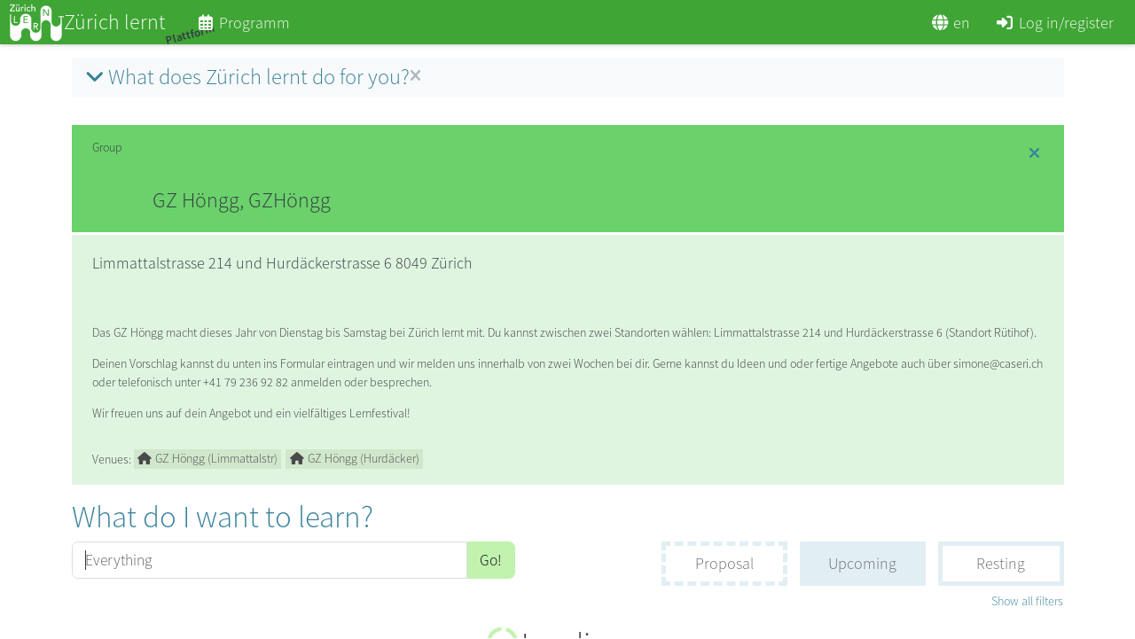

--- FILE ---
content_type: text/html; charset=utf-8
request_url: https://openki.zuerich-lernt.ch/group/ZjdbyN3iRCyQTDmTG/H%C3%B6ngg
body_size: 5663
content:
<!DOCTYPE html>
<html>
<head>
  <link rel="stylesheet" type="text/css" class="__meteor-css__" href="/e09d8904400608a98d7be18b29f7c32ef5159713.css?meteor_css_resource=true">
<meta name="viewport" content="width=device-width, initial-scale=1" />
  <noscript>
    <style>
      .noscript {
        font-size: 32px;
        text-align: center;
      }

    </style>
    <div class="noscript mt-4">
      <img src="/logo/openki.png" alt="Openki logo" /><br />
      Please enable JavaScript
    </div>
  </noscript>

</head>
<body>
  <script type="text/javascript">__meteor_runtime_config__ = JSON.parse(decodeURIComponent("%7B%22meteorRelease%22%3A%22METEOR%403.3.2%22%2C%22gitCommitHash%22%3A%22309c44045fb963f26a3229f7627735c8bb7bb867%22%2C%22meteorEnv%22%3A%7B%22NODE_ENV%22%3A%22production%22%2C%22TEST_METADATA%22%3A%22%7B%7D%22%7D%2C%22PUBLIC_SETTINGS%22%3A%7B%22siteName%22%3A%22Z%C3%BCrich%20lernt%22%2C%22siteStage%22%3A%22%20%20%20%20%20%20%20Plattform%22%2C%22testWarning%22%3Afalse%2C%22headerLogo%22%3A%7B%22src%22%3A%22data%3Aimage%2Fpng%3Bbase64%2CiVBORw0KGgoAAAANSUhEUgAAAGQAAABECAYAAAB3TpBiAAAABmJLR0QA%2FwD%2FAP%2BgvaeTAAAKtklEQVR42u2deZAU9RXHP293AZdDUBEw3oqRJQkqavDGK8ZETUQwahKNV8VbjGXUqNEYRU2UknhQiTF4k1JCKUlUykSiiIpoRSFeSMADIqIEBRdU2N1v%2Fug3oW1npnume2ZnWb5VUzvT%2Fevf9X7v%2FL3%2BrUnaHuhLcbxhZh8CSNoR6GJmL0tqAIYDs8zs45g6kLQx0N%2FMXiMBJG0OLAJ%2BZWYX0xkg6U7F40gv213SakktkvpJ%2BqnfvztBOyZpjpc%2FIClBvPx1dBI0AHcCz%2BS51we4BjDgHQAzWyVpCtAIfAg8DcwGpiZs7yNgNfBJDS1IA3oCmwIClibh9qp3UtIUX51XZFhvV0mblFC%2BYhwiaZCk30iaJ6ktJA1aJb0u6QZJA2uFIDlRNNVXUO76Ni7Xw2UbJA3MTbRP%2BkBJvSX1kHS4pN383qaSdgjXGXpmP0kjJe2ejyCSukk6RNIoSdukGFsvSb%2F1iY9Di6SbJDW2JzH2844sktQ3wjXvSPp7pPyWvsLGhFaeJI2XtNi%2F3%2BP3bvHf3ULPj5C0JDIRcyXtGiLIJElvRlbx2WWMbStJr6l0vCSpfzXmvy7S4QHA%2FUArMMrMlqao%2BzTgReB011P5JmgPYJLrlWOAXYCLgW5AW6joKOCvfv8oYBkwNrxgElp404BBZYxlJ%2BBxSRtWkzPqJT3hK%2BK8AnqlFA55Io9o%2BhyHhPTUTlERFhFZMyL3L%2FLr%2B5cwvgeVHndVk0OudZ9ispmNy6Dux8xMMdbNUPdxZofvmdnqSPGoFfiu%2F61PSIyDgCMzGNMJkvasOEEkfQe4AJgHnFxiHRu4aZzPxC0G8%2FZbErTRlnKc50d%2BTwaG%2BQL8b4FnJnmZJyLXR1eUIJK2A%2B4GPnW9saJI%2BTXA5pFre5fTsJm1AXOAJklDopZbhqK4F%2FCNyOUlZjbLzKYDZxV4dImZzXJ9Fca3cyK1Uo7h74HewEzgyJxXHsFUM5sl6Z%2FAKPcL7gW%2BAlyfov3rgUOARySdD7wM7Alc7Fy7IoMxDgG6FCBWXzO7X9LRwMiE9fVyw2BOpQgywL%2Fv4Z98WAbMAi4B9gIu8k8rMNbFXTlcMk3S8cAtbt3lsBDYMEQQpRjjlkXuXSXp58AZwH7urSfBVpUkyKFAHAsu9QmcJ2kHYH%2BgO%2FAcsBi4zUMpAAuAgcAHeer5BXCjm7k5okyU9CCwL7CR1%2FeMmbW46BqYRx895NffTTDGYmMbAIw3s%2B9JOtP1RtJ5W48ydcgJeczXWyOm8HH%2Be2KozM1%2BbXKhYGvFHcNOjFslbeYKfnF7dmQ9QQJsBEzwPZ%2FTUuqs1DqkmuKjP9DkCvtjYJ6ZLaoRohwq6VQzu13Sve3GIR7EO8l3DitBhD6SfibpVeA94B%2FAFI8rLZS0QNKYagXvYnCjR5LPBf7TXiJrJDDBzdmsifF9YD7BRldTgWLbujm9QNI50fhXldETuMPN7RuLlGvtUDrEA5HXAfcBGyd8rDtwEzBBUn07EmV%2F4Bwz%2B6xImZUdTYfkHMdycCLQDJyTUV%2FyxcF2lnSB%[base64]%2FwdcXzNDOZWVs%2Bjs9dN7O2rAkytMbrqzU0VNrK2izm%2Ftg8ZnAD8Evyb8d%2BaR0mRheC3daKEqQ%2Bhm1vz6N36gnC8vUFOr2uorEafsiqGKX%2FXAG7vj0n%2FhPgJYJ0WQO2IUj76VYTMiwl4kIKGxLkDNcCFjpnTorm8krqDRwLXF5tsVlX6TBKjeIBYLCZTciXWG1my83sd8BggkBou3BIsSzA7pI2ynP9o0juVY%2BY9lawdqs32o9eBcRJ1pgI%2FLBYzliYMJKOAv4EjMjaEnZu7BrOQwtzxc5FHr4WeD%2FyWUywsZNj8y6%2BoophL%2FdQo5%2BDC5RfnfEkzANOSUKMsI8AnOA6JocNMuhLb%2F%2FbtRCHHCapWyTKOR%2B4uUCFbQS5XDkc6DoiH4bHhNW3ShgJ6FWAeG8Ds80sToddamafluHUNUu6nLU5yl8FHkkR0ehHEJbKe%2FOa0Ob9WSkamabs8WqkjaYiZV%2BR1JSnXyP8%2FtI0CXiSNpC03OuanjLEdGKo3z0posivlrRtGQ2cChxA9XAXsLt%2FhhPsozS5rC%2BE6WbWUm6Dzlkz%2Fec%2B4fdYSpyrOoqko0YJ0ocgi3CLEhr4LjC%2BylbSe2b2gn%2Bmm9loYAYwOM%2FLPDl5n8WW7FshhTw%2B%2FJ5LCRhdTF%2FnM3UHAc9LOqKY3JfUKOkqgn2OWvColxfwrbLs25rQ992AO0rZ3fR8rl%2BX4xgOAP7shLmP4OXOd9wiaCJIXj6etWmoVUdosdQRRIUPdiNkfhW7cRzQX9KJZrawSF8bgAuBK%2BOc8Tgll5PTtYZzgVNCvk%2Bjm%2BLHlmLSZoQDgbn%2BMs8k4DkzW%2BkLpgn4FsGOaKKt4I6ao%2Fq6K9hhBCH6ccBlZraynfrTSPDq3unOEZ%2BW66t01HDJY2Z2JnC0O4%2BHkuzFn2qhbMex1gnSFmOKLiDYwx%2FkMroa3n7VYlmVRivwFMGbuc3O5kMI8qC6JrBqioV1TgIulfSAmc2N3P9sPUG%2BuELHAWPN7P08FkgfgqzzSwiS5cLYPGFY40LgHveHDooU2TjDsVQ8g6XSImsxsI%2BZXZSPGD6hH5nZGFfOUZN104ijJ9cV0ZjVRDfN9%2FU3ssL4eobj6dmROWQFcLCZvZowNDHX3zufGeGMH7A2ae0NgijpmsizbX7CUJcwsdyTHtmRRFYlOeTspMQITewi1wdhX2J0bi%2FGU2VWmdmaPM%2Bu8XthnXEehaKqnYwgrxAkWpcupM3%2BRvDKwv%2FFFvCHcDJZQk9%2BF%2BAKOhgqRZB7UqaAToj8HkGQFd81ITF2BR6jQGZHZyTIkymffyrPtR8Bz0rauwghekq6jOAojr50QFRKqb%2Bd8vllBLuRUY93KDBD0hzgUQ%2BhrCJI0BsGHEbhXctOTZC0bxi1xXjpQ4hP7e%2BQqKtRQjfQSV%2FOrxRBeqR8vp6ERy%2BtJ8h6VJwgLeunoV3REiXI8go0sioDoyDrV49X10gdnxtnNE%2BsjiA%2BlCWagSVpKvBD1D7IuF%2F%2FrpE6wngjn8h6mmT7DomdujT5TzHOYRpMz6COJyvdpzozWwY8nGEjWZ0TkuUJoLPN7JW0lZjZzIy5ZGKhkMNQPzw5depnVqcwSKqT9HxGKamjsprBSBpoGkyPa%2Bj6lA2sKRZnKnPwu0r6LGW%2FpmR5foovlMdT9mmlpMFxDdVLeqjMBlolnUwF4CfCtZXZr3%2F5FnHWferrh%2FiXg5bEHCupi6TbSpyAjyUdU0lDXdLRkppLHPg0P168Un3qJ%2BmZEvu03E9bLbmxb0p6MQGlJ6b5TwUl9ml7P%2F8wbrG8J%2BmMapwo5P8Z4if%2BqkOcBPmjpC1jDYeYBocR5PF%2BjSB7o5Ugi%2FwF4C%2FtcRqc%2F0%2BPEQRH2m5NEKJfSrBL%2BTjwcMzRSpXoUyPBKRYHEqSP9nXn%2BC3gWeBBM3szSV3%2FA4AJSDFw1UZlAAAAAElFTkSuQmCC%22%2C%22alt%22%3A%22Zurich%20lernt%20Logo%22%7D%2C%22headerLogoKiosk%22%3A%7B%22src%22%3A%22https%3A%2F%2Fcz42.objects.nineapis.ch%2Fbucket-zuerichlernt-live2%2Fcourses%2Fimage%2Fd41c87b528a0413454932403.png%22%2C%22alt%22%3A%22Zurich%20lernt%20Logo%22%7D%2C%22avatarLogo%22%3A%7B%22src%22%3A%22openki-logo-web-avatar-2020.svg%22%2C%22alt%22%3A%22User%20Avatar%22%7D%2C%22ogLogo%22%3A%7B%22src%22%3A%22https%3A%2F%2Fcz42.objects.nineapis.ch%2Fbucket-zuerichlernt-live2%2Fcourses%2Fimage%2Fd41c87b528a0413454932403.png%22%7D%2C%22emailLogo%22%3A%22https%3A%2F%2Fcz42.objects.nineapis.ch%2Fbucket-zuerichlernt-live2%2Fcourses%2Fimage%2Fdd526b0348f0f94962b911d3.png%22%2C%22theme%22%3A%7B%22brand%22%3A%22%233fa535%22%7D%2C%22publicTenants%22%3A%5B%22npshJ6MsOs0kps3np%22%5D%2C%22regionSelection%22%3A%7B%22minNumber%22%3A5%2C%22aboutLink%22%3A%7B%22en%22%3A%22%2Finfo%2Ffaq%23what-is-an-openki-region%22%2C%22de%22%3A%22%2Finfo%2Ffaq%23was-ist-eine-openki-region%22%7D%7D%2C%22i18nHelpLink_commented%22%3A%22https%3A%2F%2Fgitlab.com%2FOpenki%2FOpenki%2F-%2Fwikis%2Ftranslation%22%2C%22i18nMapping%22%3A%7B%22de%22%3A%22de-zuerich-lernt%22%7D%2C%22matomo%22%3A%7B%22url%22%3A%22https%3A%2F%2Fanalytics.openki.net%2F%22%2C%22site%22%3A12%7D%2C%22pricePolicyEnabled%22%3Afalse%2C%22askNewsletterConsent%22%3Atrue%2C%22sendReminderPreset%22%3Atrue%2C%22feature%22%3A%7B%22login%22%3A%7B%22google%22%3Afalse%2C%22facebook%22%3Afalse%2C%22github%22%3Afalse%7D%2C%22visitorUser%22%3Atrue%2C%22rsvpWithCompanions%22%3Atrue%2C%22sendReminderIsEditable%22%3Atrue%2C%22resizeImagesOnServer%22%3Atrue%2C%22socialMediaButtons%22%3A%5B%22email%22%2C%22whatsapp%22%2C%22telegram%22%2C%22facebook%22%2C%22linkedin%22%2C%22bluesky%22%2C%22mastodon%22%2C%22copy-url%22%5D%7D%2C%22nav_commented%20for%20registering%20phase%22%3A%7B%22brandLink%22%3A%22https%3A%2F%2Fzuerich-lernt.ch%2Fprogramm%2F%22%2C%22search%22%3Afalse%2C%22proposeCourse%22%3Afalse%2C%22customEntries%22%3A%5B%7B%22link%22%3A%22%2Fevents%2Fmap%22%2C%22icon%22%3A%22fa-solid%20fa-map%22%2C%22text%22%3A%22Karte%22%7D%5D%2C%22calendar%22%3Atrue%7D%2C%22nav%22%3A%7B%22brandLink%22%3A%22https%3A%2F%2Fzuerich-lernt.ch%2Fprogramm%2F%22%2C%22search%22%3Afalse%2C%22proposeCourse%22%3Afalse%2C%22calendar%22%3Afalse%2C%22customEntries%22%3A%5B%7B%22link%22%3A%22https%3A%2F%2Fzuerich-lernt.ch%2Fprogramm%2F%22%2C%22icon%22%3A%22fa-regular%20fa-calendar-days%22%2C%22text%22%3A%22Programm%22%7D%5D%7D%2C%22footerLinks%22%3A%5B%7B%22link%22%3A%22https%3A%2F%2Fzuerich-lernt.ch%2Fverein%2F%22%2C%22key%22%3A%22footer.aboutOpenki%22%2C%22title_key%22%3A%22navigation.footer.about.title%22%7D%2C%7B%22link%22%3A%22https%3A%2F%2Fzuerich-lernt.ch%2F%22%2C%22key%22%3A%22main.faq_link%22%2C%22title_key%22%3A%22navigation.footer.faq.title%22%7D%2C%7B%22link%22%3A%22https%3A%2F%2Fgitlab.com%2FOpenki%2FOpenki%2F%22%2C%22key%22%3A%22navigation.footer.powerdByOpenki%22%2C%22title_key%22%3A%22navigation.footer.codeOnGitLab%22%7D%2C%7B%22link%22%3A%22https%3A%2F%2Fzuerich-lernt.ch%2Fprivacy-policy%2F%22%2C%22key%22%3A%22main.privacyPolicy%22%2C%22title_key%22%3A%22main.privacyPolicy.tooltip%22%7D%5D%2C%22dataProtectionLaw%22%3A%22Durch%20das%20Fortfahren%20akzeptiere%20ich%20die%20%5BDatenschutzerkl%C3%A4rung%5D(https%3A%2F%2Fzuerich-lernt.ch%2Fprivacy-policy%2F)%20und%20die%20%5BAGBs%5D(https%3A%2F%2Fabout.openki.net%2Fterms-and-conditions%2F)%22%2C%22faqLink%22%3A%22https%3A%2F%2Fzuerich-lernt.ch%2F%22%2C%22pricePolicyLink_commented%22%3A%7B%22en%22%3A%22%2Finfo%2Ffaq%23why-can-not-i-ask-for-a-fixed-price-as-a-mentor%22%2C%22de%22%3A%22%2Finfo%2Ffaq%23d%C3%BCrfen-kurse-etwas-kosten%22%7D%2C%22courseGuideLink_commented%22%3A%7B%22en%22%3A%22https%3A%2F%2Fabout.openki.net%2Fwp-content%2Fuploads%2F2019%2F05%2FHow-to-organize-my-first-Openki-course.pdf%22%2C%22de%22%3A%22https%3A%2F%2Fabout.openki.net%2Fwp-content%2Fuploads%2F2019%2F05%2FWie-organisiere-ich-ein-Openki-Treffen.pdf%22%7D%2C%22aboutLink%22%3A%22https%3A%2F%2Fzuerich-lernt.ch%2F%22%2C%22contribution%22%3A%7B%22icon%22%3A%22fa%20fa-heart%22%2C%22forbiddenChars%22%3A%5B%22%F0%9F%96%A4%22%2C%22%F0%9F%92%96%22%2C%22%F0%9F%92%94%22%2C%22%F0%9F%92%9A%22%2C%22%F0%9F%92%9C%22%2C%22%E2%9D%A4%EF%B8%8F%22%2C%22%F0%9F%A7%A1%22%2C%22%F0%9F%92%95%22%2C%22%F0%9F%92%9B%22%2C%22%F0%9F%92%9D%22%5D%2C%22link%22%3A%7B%22en%22%3A%22https%3A%2F%2Fabout.openki.net%2Fen%2Fueber-uns%2Fspenden%2F%22%2C%22de%22%3A%22https%3A%2F%2Fabout.openki.net%2Fueber-uns%2Fspenden%2F%22%7D%7D%2C%22eventDescriptionMax%22%3A600%2C%22courseDescriptionMax%22%3A600%2C%22categories%22%3A%7B%22sports%22%3A%5B%5D%2C%22handicraft%22%3A%5B%5D%2C%22sciences%22%3A%5B%5D%2C%22cooking%22%3A%5B%5D%2C%22culture%22%3A%5B%5D%2C%22computer%22%3A%5B%5D%2C%22languages%22%3A%5B%5D%2C%22misc%22%3A%5B%5D%7D%2C%22s3%22%3A%7B%22publicUrlBase%22%3A%22https%3A%2F%2Fcz42.objects.nineapis.ch%2Fbucket-zuerichlernt-live2%22%7D%7D%2C%22debug%22%3Afalse%2C%22ROOT_URL%22%3A%22https%3A%2F%2Fopenki.zuerich-lernt.ch%22%2C%22ROOT_URL_PATH_PREFIX%22%3A%22%22%2C%22reactFastRefreshEnabled%22%3Atrue%2C%22autoupdate%22%3A%7B%22versions%22%3A%7B%22web.browser%22%3A%7B%22version%22%3A%22b7964477d0a91f0034a6335aca9233c203eb88cf%22%2C%22versionRefreshable%22%3A%2280db63285b594c404f92c2911b054c2c28e3d8ec%22%2C%22versionNonRefreshable%22%3A%22b2f81f97a4374fcf3ff10443396e0876c50b5ab6%22%2C%22versionReplaceable%22%3A%221bc4503055b55cee731aba62fafd0276fdfaee79%22%7D%2C%22web.browser.legacy%22%3A%7B%22version%22%3A%227d6a33f03b5df325b28f6d7d6ad86c4e46e64c43%22%2C%22versionRefreshable%22%3A%2280db63285b594c404f92c2911b054c2c28e3d8ec%22%2C%22versionNonRefreshable%22%3A%22ced4b2912d581472ec56b0dddd8831fc5a3f7969%22%2C%22versionReplaceable%22%3A%221bc4503055b55cee731aba62fafd0276fdfaee79%22%7D%7D%2C%22autoupdateVersion%22%3Anull%2C%22autoupdateVersionRefreshable%22%3Anull%2C%22autoupdateVersionCordova%22%3Anull%2C%22appId%22%3A%22kfkhfu1vy93qau6h1yo%22%7D%2C%22appId%22%3A%22kfkhfu1vy93qau6h1yo%22%2C%22accountsConfigCalled%22%3Atrue%2C%22isModern%22%3Afalse%7D"))</script>

  <script type="text/javascript" src="/7da7284fc7f17c84fe143aeb1f909e92d9b1400d.js?meteor_js_resource=true"></script>


</body>
</html>